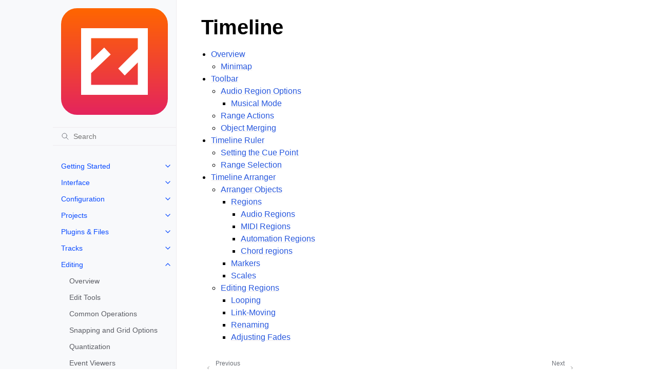

--- FILE ---
content_type: text/html
request_url: https://manual.zrythm.org/en/editing/timeline/intro.html
body_size: 6498
content:
<!doctype html>
<html class="no-js" lang="en" data-content_root="../../">
  <head><meta charset="utf-8"/>
    <meta name="viewport" content="width=device-width,initial-scale=1"/>
    <meta name="color-scheme" content="light dark"><meta name="viewport" content="width=device-width, initial-scale=1" />
<link rel="index" title="Index" href="../../genindex.html" /><link rel="search" title="Search" href="../../search.html" /><link rel="next" title="Overview" href="overview.html" /><link rel="prev" title="Event Viewers" href="../event-viewers.html" />

    <!-- Generated with Sphinx 7.2.6 and Furo 2023.09.10 -->
        <title>Timeline - Zrythm 1.0.0-beta.6.7.32 documentation</title>
      <link rel="stylesheet" type="text/css" href="../../_static/pygments.css?v=a746c00c" />
    <link rel="stylesheet" type="text/css" href="../../_static/styles/furo.css?v=135e06be" />
    <link rel="stylesheet" type="text/css" href="../../_static/graphviz.css?v=eafc0fe6" />
    <link rel="stylesheet" type="text/css" href="../../_static/copybutton.css?v=76b2166b" />
    <link rel="stylesheet" type="text/css" href="../../_static/styles/furo-extensions.css?v=36a5483c" />
    
    


<style>
  body {
    --color-code-background: #f8f8f8;
  --color-code-foreground: black;
  
  }
  @media not print {
    body[data-theme="dark"] {
      --color-code-background: #202020;
  --color-code-foreground: #d0d0d0;
  
    }
    @media (prefers-color-scheme: dark) {
      body:not([data-theme="light"]) {
        --color-code-background: #202020;
  --color-code-foreground: #d0d0d0;
  
      }
    }
  }
</style></head>
  <body>
    
    <script>
      document.body.dataset.theme = localStorage.getItem("theme") || "auto";
    </script>
    

<svg xmlns="http://www.w3.org/2000/svg" style="display: none;">
  <symbol id="svg-toc" viewBox="0 0 24 24">
    <title>Contents</title>
    <svg stroke="currentColor" fill="currentColor" stroke-width="0" viewBox="0 0 1024 1024">
      <path d="M408 442h480c4.4 0 8-3.6 8-8v-56c0-4.4-3.6-8-8-8H408c-4.4 0-8 3.6-8 8v56c0 4.4 3.6 8 8 8zm-8 204c0 4.4 3.6 8 8 8h480c4.4 0 8-3.6 8-8v-56c0-4.4-3.6-8-8-8H408c-4.4 0-8 3.6-8 8v56zm504-486H120c-4.4 0-8 3.6-8 8v56c0 4.4 3.6 8 8 8h784c4.4 0 8-3.6 8-8v-56c0-4.4-3.6-8-8-8zm0 632H120c-4.4 0-8 3.6-8 8v56c0 4.4 3.6 8 8 8h784c4.4 0 8-3.6 8-8v-56c0-4.4-3.6-8-8-8zM115.4 518.9L271.7 642c5.8 4.6 14.4.5 14.4-6.9V388.9c0-7.4-8.5-11.5-14.4-6.9L115.4 505.1a8.74 8.74 0 0 0 0 13.8z"/>
    </svg>
  </symbol>
  <symbol id="svg-menu" viewBox="0 0 24 24">
    <title>Menu</title>
    <svg xmlns="http://www.w3.org/2000/svg" viewBox="0 0 24 24" fill="none" stroke="currentColor"
      stroke-width="2" stroke-linecap="round" stroke-linejoin="round" class="feather-menu">
      <line x1="3" y1="12" x2="21" y2="12"></line>
      <line x1="3" y1="6" x2="21" y2="6"></line>
      <line x1="3" y1="18" x2="21" y2="18"></line>
    </svg>
  </symbol>
  <symbol id="svg-arrow-right" viewBox="0 0 24 24">
    <title>Expand</title>
    <svg xmlns="http://www.w3.org/2000/svg" viewBox="0 0 24 24" fill="none" stroke="currentColor"
      stroke-width="2" stroke-linecap="round" stroke-linejoin="round" class="feather-chevron-right">
      <polyline points="9 18 15 12 9 6"></polyline>
    </svg>
  </symbol>
  <symbol id="svg-sun" viewBox="0 0 24 24">
    <title>Light mode</title>
    <svg xmlns="http://www.w3.org/2000/svg" viewBox="0 0 24 24" fill="none" stroke="currentColor"
      stroke-width="1.5" stroke-linecap="round" stroke-linejoin="round" class="feather-sun">
      <circle cx="12" cy="12" r="5"></circle>
      <line x1="12" y1="1" x2="12" y2="3"></line>
      <line x1="12" y1="21" x2="12" y2="23"></line>
      <line x1="4.22" y1="4.22" x2="5.64" y2="5.64"></line>
      <line x1="18.36" y1="18.36" x2="19.78" y2="19.78"></line>
      <line x1="1" y1="12" x2="3" y2="12"></line>
      <line x1="21" y1="12" x2="23" y2="12"></line>
      <line x1="4.22" y1="19.78" x2="5.64" y2="18.36"></line>
      <line x1="18.36" y1="5.64" x2="19.78" y2="4.22"></line>
    </svg>
  </symbol>
  <symbol id="svg-moon" viewBox="0 0 24 24">
    <title>Dark mode</title>
    <svg xmlns="http://www.w3.org/2000/svg" viewBox="0 0 24 24" fill="none" stroke="currentColor"
      stroke-width="1.5" stroke-linecap="round" stroke-linejoin="round" class="icon-tabler-moon">
      <path stroke="none" d="M0 0h24v24H0z" fill="none" />
      <path d="M12 3c.132 0 .263 0 .393 0a7.5 7.5 0 0 0 7.92 12.446a9 9 0 1 1 -8.313 -12.454z" />
    </svg>
  </symbol>
  <symbol id="svg-sun-half" viewBox="0 0 24 24">
    <title>Auto light/dark mode</title>
    <svg xmlns="http://www.w3.org/2000/svg" viewBox="0 0 24 24" fill="none" stroke="currentColor"
      stroke-width="1.5" stroke-linecap="round" stroke-linejoin="round" class="icon-tabler-shadow">
      <path stroke="none" d="M0 0h24v24H0z" fill="none"/>
      <circle cx="12" cy="12" r="9" />
      <path d="M13 12h5" />
      <path d="M13 15h4" />
      <path d="M13 18h1" />
      <path d="M13 9h4" />
      <path d="M13 6h1" />
    </svg>
  </symbol>
</svg>

<input type="checkbox" class="sidebar-toggle" name="__navigation" id="__navigation">
<input type="checkbox" class="sidebar-toggle" name="__toc" id="__toc">
<label class="overlay sidebar-overlay" for="__navigation">
  <div class="visually-hidden">Hide navigation sidebar</div>
</label>
<label class="overlay toc-overlay" for="__toc">
  <div class="visually-hidden">Hide table of contents sidebar</div>
</label>



<div class="page">
  <header class="mobile-header">
    <div class="header-left">
      <label class="nav-overlay-icon" for="__navigation">
        <div class="visually-hidden">Toggle site navigation sidebar</div>
        <i class="icon"><svg><use href="#svg-menu"></use></svg></i>
      </label>
    </div>
    <div class="header-center">
      <a href="../../index.html"><div class="brand">Zrythm 1.0.0-beta.6.7.32 documentation</div></a>
    </div>
    <div class="header-right">
      <div class="theme-toggle-container theme-toggle-header">
        <button class="theme-toggle">
          <div class="visually-hidden">Toggle Light / Dark / Auto color theme</div>
          <svg class="theme-icon-when-auto"><use href="#svg-sun-half"></use></svg>
          <svg class="theme-icon-when-dark"><use href="#svg-moon"></use></svg>
          <svg class="theme-icon-when-light"><use href="#svg-sun"></use></svg>
        </button>
      </div>
      <label class="toc-overlay-icon toc-header-icon no-toc" for="__toc">
        <div class="visually-hidden">Toggle table of contents sidebar</div>
        <i class="icon"><svg><use href="#svg-toc"></use></svg></i>
      </label>
    </div>
  </header>
  <aside class="sidebar-drawer">
    <div class="sidebar-container">
      
      <div class="sidebar-sticky"><a class="sidebar-brand" href="../../index.html">
  
  <div class="sidebar-logo-container">
    <img class="sidebar-logo only-light" src="../../_static/z.svg" alt="Light Logo"/>
    <img class="sidebar-logo only-dark" src="../../_static/z.svg" alt="Dark Logo"/>
  </div>
  
  
</a><form class="sidebar-search-container" method="get" action="../../search.html" role="search">
  <input class="sidebar-search" placeholder="Search" name="q" aria-label="Search">
  <input type="hidden" name="check_keywords" value="yes">
  <input type="hidden" name="area" value="default">
</form>
<div id="searchbox"></div><div class="sidebar-scroll"><div class="sidebar-tree">
  <ul class="current">
<li class="toctree-l1 has-children"><a class="reference internal" href="../../getting-started/intro.html">Getting Started</a><input class="toctree-checkbox" id="toctree-checkbox-1" name="toctree-checkbox-1" role="switch" type="checkbox"/><label for="toctree-checkbox-1"><div class="visually-hidden">Toggle navigation of Getting Started</div><i class="icon"><svg><use href="#svg-arrow-right"></use></svg></i></label><ul>
<li class="toctree-l2"><a class="reference internal" href="../../getting-started/faq.html">Frequently Asked Questions</a></li>
<li class="toctree-l2"><a class="reference internal" href="../../getting-started/system-requirements.html">System Requirements</a></li>
<li class="toctree-l2"><a class="reference internal" href="../../getting-started/installation.html">Installation</a></li>
<li class="toctree-l2"><a class="reference internal" href="../../getting-started/running-zrythm.html">Running Zrythm</a></li>
<li class="toctree-l2"><a class="reference internal" href="../../getting-started/getting-plugins.html">Getting Plugins, Instruments and Samples</a></li>
</ul>
</li>
<li class="toctree-l1 has-children"><a class="reference internal" href="../../zrythm-interface/intro.html">Interface</a><input class="toctree-checkbox" id="toctree-checkbox-2" name="toctree-checkbox-2" role="switch" type="checkbox"/><label for="toctree-checkbox-2"><div class="visually-hidden">Toggle navigation of Interface</div><i class="icon"><svg><use href="#svg-arrow-right"></use></svg></i></label><ul>
<li class="toctree-l2"><a class="reference internal" href="../../zrythm-interface/overview.html">Overview</a></li>
<li class="toctree-l2"><a class="reference internal" href="../../zrythm-interface/main-toolbar.html">Main Toolbar</a></li>
<li class="toctree-l2"><a class="reference internal" href="../../zrythm-interface/main-panel.html">Main Panel</a></li>
<li class="toctree-l2"><a class="reference internal" href="../../zrythm-interface/left-panel.html">Left Panel</a></li>
<li class="toctree-l2"><a class="reference internal" href="../../zrythm-interface/bottom-panel.html">Bottom Panel</a></li>
<li class="toctree-l2"><a class="reference internal" href="../../zrythm-interface/right-panel.html">Right Panel</a></li>
<li class="toctree-l2"><a class="reference internal" href="../../zrythm-interface/transport-bar.html">Transport Bar</a></li>
</ul>
</li>
<li class="toctree-l1 has-children"><a class="reference internal" href="../../configuration/intro.html">Configuration</a><input class="toctree-checkbox" id="toctree-checkbox-3" name="toctree-checkbox-3" role="switch" type="checkbox"/><label for="toctree-checkbox-3"><div class="visually-hidden">Toggle navigation of Configuration</div><i class="icon"><svg><use href="#svg-arrow-right"></use></svg></i></label><ul>
<li class="toctree-l2"><a class="reference internal" href="../../configuration/preferences.html">Preferences</a></li>
<li class="toctree-l2"><a class="reference internal" href="../../configuration/device-setup.html">Devices</a></li>
<li class="toctree-l2"><a class="reference internal" href="../../configuration/shortcuts.html">Shortcuts</a></li>
</ul>
</li>
<li class="toctree-l1 has-children"><a class="reference internal" href="../../projects/intro.html">Projects</a><input class="toctree-checkbox" id="toctree-checkbox-4" name="toctree-checkbox-4" role="switch" type="checkbox"/><label for="toctree-checkbox-4"><div class="visually-hidden">Toggle navigation of Projects</div><i class="icon"><svg><use href="#svg-arrow-right"></use></svg></i></label><ul>
<li class="toctree-l2"><a class="reference internal" href="../../projects/project-structure.html">Project Structure</a></li>
<li class="toctree-l2"><a class="reference internal" href="../../projects/saving-loading.html">Saving &amp; Loading</a></li>
</ul>
</li>
<li class="toctree-l1 has-children"><a class="reference internal" href="../../plugins-files/intro.html">Plugins &amp; Files</a><input class="toctree-checkbox" id="toctree-checkbox-5" name="toctree-checkbox-5" role="switch" type="checkbox"/><label for="toctree-checkbox-5"><div class="visually-hidden">Toggle navigation of Plugins &amp; Files</div><i class="icon"><svg><use href="#svg-arrow-right"></use></svg></i></label><ul>
<li class="toctree-l2 has-children"><a class="reference internal" href="../../plugins-files/plugins/intro.html">Plugins</a><input class="toctree-checkbox" id="toctree-checkbox-6" name="toctree-checkbox-6" role="switch" type="checkbox"/><label for="toctree-checkbox-6"><div class="visually-hidden">Toggle navigation of Plugins</div><i class="icon"><svg><use href="#svg-arrow-right"></use></svg></i></label><ul>
<li class="toctree-l3"><a class="reference internal" href="../../plugins-files/plugins/plugin-info.html">Plugin Overview</a></li>
<li class="toctree-l3"><a class="reference internal" href="../../plugins-files/plugins/scanning.html">Scanning for Plugins</a></li>
<li class="toctree-l3"><a class="reference internal" href="../../plugins-files/plugins/plugin-browser.html">Plugin Browser</a></li>
<li class="toctree-l3"><a class="reference internal" href="../../plugins-files/plugins/plugin-window.html">Plugin Window</a></li>
<li class="toctree-l3"><a class="reference internal" href="../../plugins-files/plugins/inspector-page.html">Inspector Page</a></li>
</ul>
</li>
<li class="toctree-l2 has-children"><a class="reference internal" href="../../plugins-files/audio-midi-files/intro.html">Audio &amp; MIDI Files</a><input class="toctree-checkbox" id="toctree-checkbox-7" name="toctree-checkbox-7" role="switch" type="checkbox"/><label for="toctree-checkbox-7"><div class="visually-hidden">Toggle navigation of Audio &amp; MIDI Files</div><i class="icon"><svg><use href="#svg-arrow-right"></use></svg></i></label><ul>
<li class="toctree-l3"><a class="reference internal" href="../../plugins-files/audio-midi-files/overview.html">Overview</a></li>
<li class="toctree-l3"><a class="reference internal" href="../../plugins-files/audio-midi-files/file-browser.html">File Browser</a></li>
</ul>
</li>
</ul>
</li>
<li class="toctree-l1 has-children"><a class="reference internal" href="../../tracks/intro.html">Tracks</a><input class="toctree-checkbox" id="toctree-checkbox-8" name="toctree-checkbox-8" role="switch" type="checkbox"/><label for="toctree-checkbox-8"><div class="visually-hidden">Toggle navigation of Tracks</div><i class="icon"><svg><use href="#svg-arrow-right"></use></svg></i></label><ul>
<li class="toctree-l2"><a class="reference internal" href="../../tracks/overview.html">Overview</a></li>
<li class="toctree-l2"><a class="reference internal" href="../../tracks/track-lanes.html">Track Lanes</a></li>
<li class="toctree-l2"><a class="reference internal" href="../../tracks/automation.html">Automation</a></li>
<li class="toctree-l2"><a class="reference internal" href="../../tracks/inspector-page.html">Track Inspector</a></li>
<li class="toctree-l2"><a class="reference internal" href="../../tracks/track-types.html">Track Types</a></li>
<li class="toctree-l2"><a class="reference internal" href="../../tracks/creating-tracks.html">Creating Tracks</a></li>
<li class="toctree-l2"><a class="reference internal" href="../../tracks/track-operations.html">Track Operations</a></li>
<li class="toctree-l2"><a class="reference internal" href="../../tracks/tracklist.html">Tracklist</a></li>
</ul>
</li>
<li class="toctree-l1 current has-children"><a class="reference internal" href="../intro.html">Editing</a><input checked="" class="toctree-checkbox" id="toctree-checkbox-9" name="toctree-checkbox-9" role="switch" type="checkbox"/><label for="toctree-checkbox-9"><div class="visually-hidden">Toggle navigation of Editing</div><i class="icon"><svg><use href="#svg-arrow-right"></use></svg></i></label><ul class="current">
<li class="toctree-l2"><a class="reference internal" href="../overview.html">Overview</a></li>
<li class="toctree-l2"><a class="reference internal" href="../edit-tools.html">Edit Tools</a></li>
<li class="toctree-l2"><a class="reference internal" href="../common-operations.html">Common Operations</a></li>
<li class="toctree-l2"><a class="reference internal" href="../snapping-grid-options.html">Snapping and Grid Options</a></li>
<li class="toctree-l2"><a class="reference internal" href="../quantization.html">Quantization</a></li>
<li class="toctree-l2"><a class="reference internal" href="../event-viewers.html">Event Viewers</a></li>
<li class="toctree-l2 current has-children current-page"><a class="current reference internal" href="#">Timeline</a><input checked="" class="toctree-checkbox" id="toctree-checkbox-10" name="toctree-checkbox-10" role="switch" type="checkbox"/><label for="toctree-checkbox-10"><div class="visually-hidden">Toggle navigation of Timeline</div><i class="icon"><svg><use href="#svg-arrow-right"></use></svg></i></label><ul>
<li class="toctree-l3"><a class="reference internal" href="overview.html">Overview</a></li>
<li class="toctree-l3"><a class="reference internal" href="toolbar.html">Toolbar</a></li>
<li class="toctree-l3"><a class="reference internal" href="ruler.html">Timeline Ruler</a></li>
<li class="toctree-l3"><a class="reference internal" href="arranger.html">Timeline Arranger</a></li>
</ul>
</li>
<li class="toctree-l2 has-children"><a class="reference internal" href="../clip-editors/intro.html">Editors</a><input class="toctree-checkbox" id="toctree-checkbox-11" name="toctree-checkbox-11" role="switch" type="checkbox"/><label for="toctree-checkbox-11"><div class="visually-hidden">Toggle navigation of Editors</div><i class="icon"><svg><use href="#svg-arrow-right"></use></svg></i></label><ul>
<li class="toctree-l3"><a class="reference internal" href="../clip-editors/overview.html">Overview</a></li>
<li class="toctree-l3"><a class="reference internal" href="../clip-editors/toolbar.html">Editor Toolbar</a></li>
<li class="toctree-l3"><a class="reference internal" href="../clip-editors/ruler.html">Editor Ruler</a></li>
<li class="toctree-l3"><a class="reference internal" href="../clip-editors/piano-roll.html">Piano Roll</a></li>
<li class="toctree-l3"><a class="reference internal" href="../clip-editors/automation-editor.html">Automation Editor</a></li>
<li class="toctree-l3"><a class="reference internal" href="../clip-editors/audio-editor.html">Audio Editor</a></li>
<li class="toctree-l3"><a class="reference internal" href="../clip-editors/chord-editor.html">Chord Editor</a></li>
</ul>
</li>
</ul>
</li>
<li class="toctree-l1 has-children"><a class="reference internal" href="../../mixing/intro.html">Mixing</a><input class="toctree-checkbox" id="toctree-checkbox-12" name="toctree-checkbox-12" role="switch" type="checkbox"/><label for="toctree-checkbox-12"><div class="visually-hidden">Toggle navigation of Mixing</div><i class="icon"><svg><use href="#svg-arrow-right"></use></svg></i></label><ul>
<li class="toctree-l2"><a class="reference internal" href="../../mixing/overview.html">Mixing Overview</a></li>
<li class="toctree-l2"><a class="reference internal" href="../../mixing/routing.html">Routing</a></li>
</ul>
</li>
<li class="toctree-l1 has-children"><a class="reference internal" href="../../playback-and-recording/intro.html">Playback and Recording</a><input class="toctree-checkbox" id="toctree-checkbox-13" name="toctree-checkbox-13" role="switch" type="checkbox"/><label for="toctree-checkbox-13"><div class="visually-hidden">Toggle navigation of Playback and Recording</div><i class="icon"><svg><use href="#svg-arrow-right"></use></svg></i></label><ul>
<li class="toctree-l2"><a class="reference internal" href="../../playback-and-recording/overview.html">Overview</a></li>
<li class="toctree-l2"><a class="reference internal" href="../../playback-and-recording/bpm-and-time-signatures.html">BPM and Time Signatures</a></li>
<li class="toctree-l2"><a class="reference internal" href="../../playback-and-recording/transport-controls.html">Transport Controls</a></li>
<li class="toctree-l2"><a class="reference internal" href="../../playback-and-recording/loop-points-and-markers.html">Loop Points and Markers</a></li>
<li class="toctree-l2"><a class="reference internal" href="../../playback-and-recording/recording.html">Recording</a></li>
</ul>
</li>
<li class="toctree-l1 has-children"><a class="reference internal" href="../../routing/intro.html">Routing</a><input class="toctree-checkbox" id="toctree-checkbox-14" name="toctree-checkbox-14" role="switch" type="checkbox"/><label for="toctree-checkbox-14"><div class="visually-hidden">Toggle navigation of Routing</div><i class="icon"><svg><use href="#svg-arrow-right"></use></svg></i></label><ul>
<li class="toctree-l2"><a class="reference internal" href="../../routing/ports.html">Ports</a></li>
<li class="toctree-l2"><a class="reference internal" href="../../routing/connections.html">Connections</a></li>
<li class="toctree-l2"><a class="reference internal" href="../../routing/monitor-section.html">Monitor Section</a></li>
</ul>
</li>
<li class="toctree-l1 has-children"><a class="reference internal" href="../../chords-and-scales/intro.html">Chords and Scales</a><input class="toctree-checkbox" id="toctree-checkbox-15" name="toctree-checkbox-15" role="switch" type="checkbox"/><label for="toctree-checkbox-15"><div class="visually-hidden">Toggle navigation of Chords and Scales</div><i class="icon"><svg><use href="#svg-arrow-right"></use></svg></i></label><ul>
<li class="toctree-l2"><a class="reference internal" href="../../chords-and-scales/chord-pad.html">Chord Pad</a></li>
<li class="toctree-l2"><a class="reference internal" href="../../chords-and-scales/piano-roll-integration.html">Piano Roll Integration</a></li>
</ul>
</li>
<li class="toctree-l1"><a class="reference internal" href="../../modulators/intro.html">Modulators</a></li>
<li class="toctree-l1 has-children"><a class="reference internal" href="../../exporting/intro.html">Exporting</a><input class="toctree-checkbox" id="toctree-checkbox-16" name="toctree-checkbox-16" role="switch" type="checkbox"/><label for="toctree-checkbox-16"><div class="visually-hidden">Toggle navigation of Exporting</div><i class="icon"><svg><use href="#svg-arrow-right"></use></svg></i></label><ul>
<li class="toctree-l2"><a class="reference internal" href="../../exporting/audio-and-midi.html">Audio &amp; MIDI</a></li>
<li class="toctree-l2"><a class="reference internal" href="../../exporting/routing-graph.html">Routing Graph</a></li>
</ul>
</li>
<li class="toctree-l1 has-children"><a class="reference internal" href="../../scripting/intro.html">Scripting</a><input class="toctree-checkbox" id="toctree-checkbox-17" name="toctree-checkbox-17" role="switch" type="checkbox"/><label for="toctree-checkbox-17"><div class="visually-hidden">Toggle navigation of Scripting</div><i class="icon"><svg><use href="#svg-arrow-right"></use></svg></i></label><ul>
<li class="toctree-l2"><a class="reference internal" href="../../scripting/overview.html">Overview</a></li>
<li class="toctree-l2"><a class="reference internal" href="../../scripting/scripting-interface.html">Scripting Interface</a></li>
<li class="toctree-l2"><a class="reference internal" href="../../scripting/examples.html">Examples</a></li>
<li class="toctree-l2 has-children"><a class="reference internal" href="../../scripting/api/intro.html">API</a><input class="toctree-checkbox" id="toctree-checkbox-18" name="toctree-checkbox-18" role="switch" type="checkbox"/><label for="toctree-checkbox-18"><div class="visually-hidden">Toggle navigation of API</div><i class="icon"><svg><use href="#svg-arrow-right"></use></svg></i></label><ul>
<li class="toctree-l3"><a class="reference internal" href="../../scripting/api/actions%20channel_send_action.html">(actions channel-send-action)</a></li>
<li class="toctree-l3"><a class="reference internal" href="../../scripting/api/actions%20port_connection_action.html">(actions port-connection-action)</a></li>
<li class="toctree-l3"><a class="reference internal" href="../../scripting/api/actions%20tracklist_selections_action.html">(actions tracklist-selections-action)</a></li>
<li class="toctree-l3"><a class="reference internal" href="../../scripting/api/actions%20undo_manager.html">(actions undo-manager)</a></li>
<li class="toctree-l3"><a class="reference internal" href="../../scripting/api/audio%20channel.html">(audio channel)</a></li>
<li class="toctree-l3"><a class="reference internal" href="../../scripting/api/audio%20midi_note.html">(audio midi-note)</a></li>
<li class="toctree-l3"><a class="reference internal" href="../../scripting/api/audio%20midi_region.html">(audio midi-region)</a></li>
<li class="toctree-l3"><a class="reference internal" href="../../scripting/api/audio%20port.html">(audio port)</a></li>
<li class="toctree-l3"><a class="reference internal" href="../../scripting/api/audio%20position.html">(audio position)</a></li>
<li class="toctree-l3"><a class="reference internal" href="../../scripting/api/audio%20supported_file.html">(audio supported-file)</a></li>
<li class="toctree-l3"><a class="reference internal" href="../../scripting/api/audio%20track.html">(audio track)</a></li>
<li class="toctree-l3"><a class="reference internal" href="../../scripting/api/audio%20track_processor.html">(audio track-processor)</a></li>
<li class="toctree-l3"><a class="reference internal" href="../../scripting/api/audio%20tracklist.html">(audio tracklist)</a></li>
<li class="toctree-l3"><a class="reference internal" href="../../scripting/api/plugins%20plugin.html">(plugins plugin)</a></li>
<li class="toctree-l3"><a class="reference internal" href="../../scripting/api/plugins%20plugin_manager.html">(plugins plugin-manager)</a></li>
<li class="toctree-l3"><a class="reference internal" href="../../scripting/api/project.html">(project)</a></li>
<li class="toctree-l3"><a class="reference internal" href="../../scripting/api/zrythm.html">(zrythm)</a></li>
</ul>
</li>
</ul>
</li>
<li class="toctree-l1"><a class="reference internal" href="../../invoking-from-command-line/intro.html">Command Line</a></li>
<li class="toctree-l1 has-children"><a class="reference internal" href="../../theming/intro.html">Theming</a><input class="toctree-checkbox" id="toctree-checkbox-19" name="toctree-checkbox-19" role="switch" type="checkbox"/><label for="toctree-checkbox-19"><div class="visually-hidden">Toggle navigation of Theming</div><i class="icon"><svg><use href="#svg-arrow-right"></use></svg></i></label><ul>
<li class="toctree-l2"><a class="reference internal" href="../../theming/overview.html">Theming</a></li>
<li class="toctree-l2"><a class="reference internal" href="../../theming/css.html">CSS</a></li>
<li class="toctree-l2"><a class="reference internal" href="../../theming/icon-themes.html">Icon Themes</a></li>
</ul>
</li>
<li class="toctree-l1 has-children"><a class="reference internal" href="../../contributing/intro.html">Contributing</a><input class="toctree-checkbox" id="toctree-checkbox-20" name="toctree-checkbox-20" role="switch" type="checkbox"/><label for="toctree-checkbox-20"><div class="visually-hidden">Toggle navigation of Contributing</div><i class="icon"><svg><use href="#svg-arrow-right"></use></svg></i></label><ul>
<li class="toctree-l2"><a class="reference internal" href="../../contributing/overview.html">Contributing</a></li>
<li class="toctree-l2"><a class="reference internal" href="../../contributing/reporting-bugs.html">Reporting Bugs</a></li>
</ul>
</li>
<li class="toctree-l1"><a class="reference internal" href="../../user-media/intro.html">User Media</a></li>
<li class="toctree-l1"><a class="reference internal" href="../../glossary/intro.html">Glossary</a></li>
<li class="toctree-l1"><a class="reference internal" href="../../credits/intro.html">Credits</a></li>
<li class="toctree-l1 has-children"><a class="reference internal" href="../../appendix/intro.html">Appendix</a><input class="toctree-checkbox" id="toctree-checkbox-21" name="toctree-checkbox-21" role="switch" type="checkbox"/><label for="toctree-checkbox-21"><div class="visually-hidden">Toggle navigation of Appendix</div><i class="icon"><svg><use href="#svg-arrow-right"></use></svg></i></label><ul>
<li class="toctree-l2"><a class="reference internal" href="../../appendix/menu-actions.html">Menu Actions</a></li>
<li class="toctree-l2"><a class="reference internal" href="../../appendix/environment.html">Environment Variables</a></li>
<li class="toctree-l2"><a class="reference internal" href="../../appendix/files-and-directories.html">Files and Directories</a></li>
<li class="toctree-l2"><a class="reference internal" href="../../appendix/troubleshooting.html">Troubleshooting</a></li>
<li class="toctree-l2"><a class="reference internal" href="../../appendix/gnu-free-documentation-license.html">GNU Free Documentation License</a></li>
</ul>
</li>
</ul>

</div>
</div>

      </div>
      
    </div>
  </aside>
  <div class="main">
    <div class="content">
      <div class="article-container">
        <a href="#" class="back-to-top muted-link">
          <svg xmlns="http://www.w3.org/2000/svg" viewBox="0 0 24 24">
            <path d="M13 20h-2V8l-5.5 5.5-1.42-1.42L12 4.16l7.92 7.92-1.42 1.42L13 8v12z"></path>
          </svg>
          <span>Back to top</span>
        </a>
        <div class="content-icon-container">
          
<div class="theme-toggle-container theme-toggle-content">
            <button class="theme-toggle">
              <div class="visually-hidden">Toggle Light / Dark / Auto color theme</div>
              <svg class="theme-icon-when-auto"><use href="#svg-sun-half"></use></svg>
              <svg class="theme-icon-when-dark"><use href="#svg-moon"></use></svg>
              <svg class="theme-icon-when-light"><use href="#svg-sun"></use></svg>
            </button>
          </div>
          <label class="toc-overlay-icon toc-content-icon no-toc" for="__toc">
            <div class="visually-hidden">Toggle table of contents sidebar</div>
            <i class="icon"><svg><use href="#svg-toc"></use></svg></i>
          </label>
        </div>
        <article role="main">
          <section id="timeline">
<span id="editing-timeline"></span><h1>Timeline<a class="headerlink" href="#timeline" title="Link to this heading">#</a></h1>
<div class="toctree-wrapper compound">
<ul>
<li class="toctree-l1"><a class="reference internal" href="overview.html">Overview</a><ul>
<li class="toctree-l2"><a class="reference internal" href="overview.html#minimap">Minimap</a></li>
</ul>
</li>
<li class="toctree-l1"><a class="reference internal" href="toolbar.html">Toolbar</a><ul>
<li class="toctree-l2"><a class="reference internal" href="toolbar.html#audio-region-options">Audio Region Options</a><ul>
<li class="toctree-l3"><a class="reference internal" href="toolbar.html#musical-mode">Musical Mode</a></li>
</ul>
</li>
<li class="toctree-l2"><a class="reference internal" href="toolbar.html#range-actions">Range Actions</a></li>
<li class="toctree-l2"><a class="reference internal" href="toolbar.html#object-merging">Object Merging</a></li>
</ul>
</li>
<li class="toctree-l1"><a class="reference internal" href="ruler.html">Timeline Ruler</a><ul>
<li class="toctree-l2"><a class="reference internal" href="ruler.html#setting-the-cue-point">Setting the Cue Point</a></li>
<li class="toctree-l2"><a class="reference internal" href="ruler.html#range-selection">Range Selection</a></li>
</ul>
</li>
<li class="toctree-l1"><a class="reference internal" href="arranger.html">Timeline Arranger</a><ul>
<li class="toctree-l2"><a class="reference internal" href="arranger.html#arranger-objects">Arranger Objects</a><ul>
<li class="toctree-l3"><a class="reference internal" href="arranger.html#regions">Regions</a><ul>
<li class="toctree-l4"><a class="reference internal" href="arranger.html#audio-regions">Audio Regions</a></li>
<li class="toctree-l4"><a class="reference internal" href="arranger.html#midi-regions">MIDI Regions</a></li>
<li class="toctree-l4"><a class="reference internal" href="arranger.html#automation-regions">Automation Regions</a></li>
<li class="toctree-l4"><a class="reference internal" href="arranger.html#chord-regions">Chord regions</a></li>
</ul>
</li>
<li class="toctree-l3"><a class="reference internal" href="arranger.html#markers">Markers</a></li>
<li class="toctree-l3"><a class="reference internal" href="arranger.html#scales">Scales</a></li>
</ul>
</li>
<li class="toctree-l2"><a class="reference internal" href="arranger.html#editing-regions">Editing Regions</a><ul>
<li class="toctree-l3"><a class="reference internal" href="arranger.html#looping">Looping</a></li>
<li class="toctree-l3"><a class="reference internal" href="arranger.html#link-moving">Link-Moving</a></li>
<li class="toctree-l3"><a class="reference internal" href="arranger.html#renaming">Renaming</a></li>
<li class="toctree-l3"><a class="reference internal" href="arranger.html#adjusting-fades">Adjusting Fades</a></li>
</ul>
</li>
</ul>
</li>
</ul>
</div>
</section>

        </article>
      </div>
      <footer>
        
        <div class="related-pages">
          <a class="next-page" href="overview.html">
              <div class="page-info">
                <div class="context">
                  <span>Next</span>
                </div>
                <div class="title">Overview</div>
              </div>
              <svg class="furo-related-icon"><use href="#svg-arrow-right"></use></svg>
            </a>
          <a class="prev-page" href="../event-viewers.html">
              <svg class="furo-related-icon"><use href="#svg-arrow-right"></use></svg>
              <div class="page-info">
                <div class="context">
                  <span>Previous</span>
                </div>
                
                <div class="title">Event Viewers</div>
                
              </div>
            </a>
        </div>
        <div class="bottom-of-page">
          <div class="left-details">
            <div class="copyright">
                Copyright &#169; 2018-2024 The Zrythm contributors
            </div>
            Made with <a href="https://www.sphinx-doc.org/">Sphinx</a> and <a class="muted-link" href="https://pradyunsg.me">@pradyunsg</a>'s
            
            <a href="https://github.com/pradyunsg/furo">Furo</a>
            <div class="last-updated">
              Last updated on Apr 15, 2024</div>
          </div>
          <div class="right-details">
            
          </div>
        </div>
        
      </footer>
    </div>
    <aside class="toc-drawer no-toc">
      
      
      
    </aside>
  </div>
</div><script src="../../_static/documentation_options.js?v=d801b1cd"></script>
    <script src="../../_static/doctools.js?v=888ff710"></script>
    <script src="../../_static/sphinx_highlight.js?v=dc90522c"></script>
    <script src="../../_static/scripts/furo.js?v=32e29ea5"></script>
    <script src="../../_static/clipboard.min.js?v=a7894cd8"></script>
    <script src="../../_static/copybutton.js?v=f281be69"></script>
    </body>
</html>

--- FILE ---
content_type: image/svg+xml
request_url: https://manual.zrythm.org/en/_static/z.svg
body_size: 561
content:
<svg width="800" height="800" viewBox="0 0 800 800" fill="none" xmlns="http://www.w3.org/2000/svg">
<rect width="800" height="800" rx="120" fill="url(#paint0_linear)"/>
<path fill-rule="evenodd" clip-rule="evenodd" d="M650 150H150V650H650V150ZM225 225V389.5L323 295L372 347.5L225 487.5V575H575V407L477 505L428 452.5L575 305.5V225H225Z" fill="white"/>
<defs>
<linearGradient id="paint0_linear" x1="400" y1="0" x2="400" y2="800" gradientUnits="userSpaceOnUse">
<stop stop-color="#FF6600"/>
<stop offset="1" stop-color="#E4245E"/>
</linearGradient>
</defs>
</svg>
